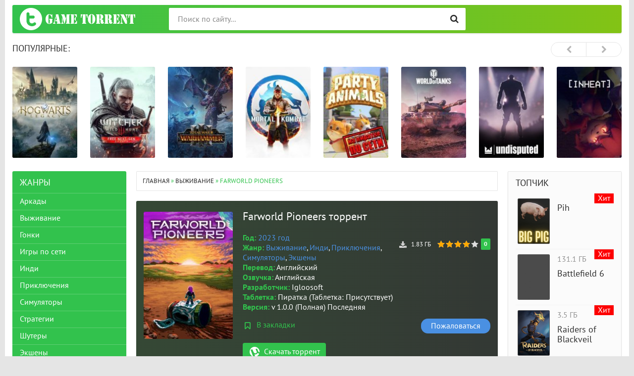

--- FILE ---
content_type: text/html; charset=utf-8
request_url: https://gametorrent.net/1817-farworld-pioneers.html
body_size: 16125
content:
<!DOCTYPE html>
<html lang="ru">
<head>
<meta charset="utf-8">
<title>Cкачать Farworld Pioneers (последняя версия) торрент на ПК</title>
<meta name="description" content="Farworld Pioneers — затягивающая приключенческая песочница с безграничным открытым миром. Окажитесь на месте космического странника, бороздящего просторы Галактики. Ваш космический корабль потерпел крушение и теперь вы оказались на отдаленном от...">
<meta property="og:site_name" content="Скачать игры с торрента - последние версии на ПК бесплатно">
<meta property="og:type" content="article">
<meta property="og:title" content="Farworld Pioneers торрент">
<meta property="og:description" content="Скачать игру Farworld Pioneers (последняя версия) через торрент на ПК. Farworld Pioneers — затягивающая приключенческая песочница с безграничным открытым миром. Окажитесь на месте космического странника, бороздящего...">
<meta property="og:image" content="https://gametorrent.net/uploads/posts/farworld-pioneers-1.jpg">
<meta property="og:url" content="https://gametorrent.net/1817-farworld-pioneers.html">
<link rel="search" type="application/opensearchdescription+xml" href="https://gametorrent.net/index.php?do=opensearch" title="Скачать игры с торрента - последние версии на ПК бесплатно">
<link rel="canonical" href="https://gametorrent.net/1817-farworld-pioneers.html">
<link rel="alternate" type="application/rss+xml" title="Скачать игры с торрента - последние версии на ПК бесплатно" href="https://gametorrent.net/rss.xml">

<script src="/engine/classes/min/index.php?g=general&amp;v=14784"></script>
<script src="/engine/classes/min/index.php?f=engine/classes/js/jqueryui.js,engine/classes/js/dle_js.js,engine/classes/highslide/highslide.js,engine/classes/js/lazyload.js&amp;v=14784" defer></script>
<meta http-equiv="X-UA-Compatible" content="IE=edge">
<meta name="viewport" content="width=device-width,initial-scale=1,user-scalable=no">
<!-- preload style-->
<link rel="preload" href="/templates/GameTorrent/fonts/PTS55F.woff" crossorigin as="font">
<link rel="preload" href="/templates/GameTorrent/fonts/PTS75F.woff" crossorigin as="font">
<link rel="preload" href="/templates/GameTorrent/fonts/fontawesome-webfont.woff2?v=4.7.0" crossorigin as="font">

<link rel="preload" href="/templates/GameTorrent/css/styles.css?v8.5" as="style">
<link rel="preload" href="/templates/GameTorrent/css/engine.css" as="style">
<!-- load style -->
<link rel="stylesheet" href="/templates/GameTorrent/css/styles.css?v8.5">
<link rel="stylesheet" href="/templates/GameTorrent/css/engine.css">

<!-- <link rel="shortcut icon" type="image/vnd.microsoft.icon" href="/templates/GameTorrent/images/favicon.ico">  -->
	<link rel="shortcut icon" href="/templates/GameTorrent/images/logo.svg" />
<meta name="robots" content="noarchive"/>
<meta name="google-site-verification" content="H9pf50l91gVXau4wprNGtAZlyr-aUrFh4V3ekVJWwfM" />
</head>
<body>

<div class="page-wrapper">
<!--noindex--><button type="button" class="scroll-top" title="Подняться наверх"><span>Наверх</span></button><!--/noindex-->
<header class="header">
	
	<div class="header__bar-wrapper">
		<div class="header-bar clearfix">
			<div class="header-bar__logo-container">
				<button type="button" class="header-bar__menu-button ic_menu-white"></button>
				<a href="/" class="header-bar__logo" title="Game Torrent"></a>
			</div>
			
			<div class="header-bar__search">
				<form method="post" action="">
					<input type="hidden" name="do" value="search"><input type="hidden" name="subaction" value="search">
					<button type="submit" class="header-bar__search-submit" alt="Найти" title="Найти"></button>
					<input type="text" id="story" name="story" maxlength="40" class="header-bar__search-input" placeholder="Поиск по сайту...">
				</form>
			</div>
		</div>
	</div>
</header>
<main>
	<!-- data-cookie используется для запоминания последней выбранной вкладки -->
	 <div class="recommend tabs" data-cookie="main">
		<div class="recommend__title h3">Популярные:</div>
	
		<div class="tab-content recommend__items visible">
			<a href="https://gametorrent.net/1936-hogwarts-legacy.html" class="recommend__item">
    <span class="aspect-ratio"><img src="/templates/GameTorrent/images/lazy.png" data-src="/uploads/mini/top/6ad/fac3cb7754459f660d7b815669268.jpg" alt="Hogwarts Legacy" loading="lazy"></span>
	<span class="recommend__item-title">Hogwarts Legacy</span>
	
</a><a href="https://gametorrent.net/918-the-witcher-3-wild-hunt-next-gen.html" class="recommend__item">
    <span class="aspect-ratio"><img src="/templates/GameTorrent/images/lazy.png" data-src="/uploads/mini/top/a4c/c2ce7229f30be43654b1be090fbc4.jpg" alt="The Witcher 3: Wild Hunt Next-Gen" loading="lazy"></span>
	<span class="recommend__item-title">The Witcher 3: Wild Hunt Next-Gen</span>
	
</a><a href="https://gametorrent.net/6016-total-war-warhammer-3.html" class="recommend__item">
    <span class="aspect-ratio"><img src="/templates/GameTorrent/images/lazy.png" data-src="/uploads/mini/top/010/d2881fe2c80db550c66b6f46a9e2c.jpg" alt="Total War: WARHAMMER 3" loading="lazy"></span>
	<span class="recommend__item-title">Total War: WARHAMMER 3</span>
	
</a><a href="https://gametorrent.net/5540-mortal-kombat-1.html" class="recommend__item">
    <span class="aspect-ratio"><img src="/templates/GameTorrent/images/lazy.png" data-src="/uploads/mini/top/c45/20038fcb9a3ee503221ad21da3f34.jpg" alt="Mortal Kombat 1" loading="lazy"></span>
	<span class="recommend__item-title">Mortal Kombat 1</span>
	
</a><a href="https://gametorrent.net/5612-party-animals-po-seti.html" class="recommend__item">
    <span class="aspect-ratio"><img src="/templates/GameTorrent/images/lazy.png" data-src="/uploads/mini/top/e91/fea0877b8c2ad3621ff49fafad74a.jpg" alt="Party Animals по сети " loading="lazy"></span>
	<span class="recommend__item-title">Party Animals по сети </span>
	
</a><a href="https://gametorrent.net/1122-world-of-tanks.html" class="recommend__item">
    <span class="aspect-ratio"><img src="/templates/GameTorrent/images/lazy.png" data-src="/uploads/mini/top/266/aa02bf7fbeb3e900c8172001abf6d.jpg" alt="World of Tanks" loading="lazy"></span>
	<span class="recommend__item-title">World of Tanks</span>
	
</a><a href="https://gametorrent.net/3070-undisputed.html" class="recommend__item">
    <span class="aspect-ratio"><img src="/templates/GameTorrent/images/lazy.png" data-src="/uploads/mini/top/279/c8a0ec739c0fcc3b208c643f9f34c.jpg" alt="Undisputed" loading="lazy"></span>
	<span class="recommend__item-title">Undisputed</span>
	
</a><a href="https://gametorrent.net/2192-in-heat-lustful-nights.html" class="recommend__item">
    <span class="aspect-ratio"><img src="/templates/GameTorrent/images/lazy.png" data-src="/uploads/mini/top/26f/8e0d6d063e697f563e164a9827c85.jpg" alt="IN HEAT: Lustful Nights " loading="lazy"></span>
	<span class="recommend__item-title">IN HEAT: Lustful Nights </span>
	
</a><a href="https://gametorrent.net/6902-fallout-4-next-gen.html" class="recommend__item">
    <span class="aspect-ratio"><img src="/templates/GameTorrent/images/lazy.png" data-src="/uploads/mini/top/67d/0379e9dda5526be664d0027b6f597.jpg" alt="Fallout 4: Next Gen " loading="lazy"></span>
	<span class="recommend__item-title">Fallout 4: Next Gen </span>
	
</a><a href="https://gametorrent.net/2464-assetto-corsa-competizione.html" class="recommend__item">
    <span class="aspect-ratio"><img src="/templates/GameTorrent/images/lazy.png" data-src="/uploads/mini/top/14c/9afb6bed71cd531feede2438ee5a7.jpg" alt="Assetto Corsa Competizione" loading="lazy"></span>
	<span class="recommend__item-title">Assetto Corsa Competizione</span>
	
</a><a href="https://gametorrent.net/5183-fallout-76-po-seti.html" class="recommend__item">
    <span class="aspect-ratio"><img src="/templates/GameTorrent/images/lazy.png" data-src="/uploads/mini/top/860/5cf29f3c4600c1d6d901eb639992c.jpg" alt="Fallout 76 по сети" loading="lazy"></span>
	<span class="recommend__item-title">Fallout 76 по сети</span>
	
</a><a href="https://gametorrent.net/5210-call-of-duty-modern-warfare-2-campaign-remastered.html" class="recommend__item">
    <span class="aspect-ratio"><img src="/templates/GameTorrent/images/lazy.png" data-src="/uploads/mini/top/ce4/99d5af193ec072d87331ac9dcb554.jpg" alt="Call of Duty Modern Warfare 2 - Campaign Remastered" loading="lazy"></span>
	<span class="recommend__item-title">Call of Duty Modern Warfare 2 - Campaign Remastered</span>
	
</a><a href="https://gametorrent.net/6507-supermarket-simulator.html" class="recommend__item">
    <span class="aspect-ratio"><img src="/templates/GameTorrent/images/lazy.png" data-src="/uploads/mini/top/d35/8094c7d8e99a82b8510907fc0f0a5.jpg" alt="Supermarket Simulator" loading="lazy"></span>
	<span class="recommend__item-title">Supermarket Simulator</span>
	
</a><a href="https://gametorrent.net/2198-spooky-milk-life.html" class="recommend__item">
    <span class="aspect-ratio"><img src="/templates/GameTorrent/images/lazy.png" data-src="/uploads/mini/top/ca2/91c611888f05caa33ca2d8e1aeb45.jpg" alt="Spooky Milk Life" loading="lazy"></span>
	<span class="recommend__item-title">Spooky Milk Life</span>
	
</a><a href="https://gametorrent.net/544-warno.html" class="recommend__item">
    <span class="aspect-ratio"><img src="/templates/GameTorrent/images/lazy.png" data-src="/uploads/mini/top/7be/80c9e651ef6a5250548ae258fd2c6.jpg" alt="WARNO " loading="lazy"></span>
	<span class="recommend__item-title">WARNO </span>
	
</a><a href="https://gametorrent.net/8001-star-wars-jedi-survivor.html" class="recommend__item">
    <span class="aspect-ratio"><img src="/templates/GameTorrent/images/lazy.png" data-src="/uploads/mini/top/4ac/051135466a2c1fa8623730486a762.jpg" alt="STAR WARS Jedi: Survivor " loading="lazy"></span>
	<span class="recommend__item-title">STAR WARS Jedi: Survivor </span>
	
</a><a href="https://gametorrent.net/4232-ratty-catty.html" class="recommend__item">
    <span class="aspect-ratio"><img src="/templates/GameTorrent/images/lazy.png" data-src="/uploads/mini/top/11b/f8004e58a84b6e875c6b86b51849c.jpg" alt="Ratty Catty " loading="lazy"></span>
	<span class="recommend__item-title">Ratty Catty </span>
	
</a><a href="https://gametorrent.net/5858-lethal-company-po-seti.html" class="recommend__item">
    <span class="aspect-ratio"><img src="/templates/GameTorrent/images/lazy.png" data-src="/uploads/mini/top/669/e2764859a5f1b4f3da6a72f3da818.jpg" alt="Lethal Company по сети" loading="lazy"></span>
	<span class="recommend__item-title">Lethal Company по сети</span>
	
</a><a href="https://gametorrent.net/5174-fallout-76.html" class="recommend__item">
    <span class="aspect-ratio"><img src="/templates/GameTorrent/images/lazy.png" data-src="/uploads/mini/top/dd5/77ec7e23e5a4b6b2367a5c5827222.jpg" alt="Fallout 76 " loading="lazy"></span>
	<span class="recommend__item-title">Fallout 76 </span>
	
</a><a href="https://gametorrent.net/3988-hearts-of-iron-4.html" class="recommend__item">
    <span class="aspect-ratio"><img src="/templates/GameTorrent/images/lazy.png" data-src="/uploads/mini/top/3ae/344abac0c4c0fe2b0c9f1180f7df3.jpg" alt="Hearts of Iron 4" loading="lazy"></span>
	<span class="recommend__item-title">Hearts of Iron 4</span>
	
</a>
		</div>
	
	</div> 
	
	
	<div class="main clearfix">
		<section class="main__content">
			<div class="speedbar"><span itemscope itemtype="https://schema.org/BreadcrumbList"><span itemprop="itemListElement" itemscope itemtype="https://schema.org/ListItem"><meta itemprop="position" content="1"><a href="https://gametorrent.net/" itemprop="item"><span itemprop="name">Главная</span></a></span> &raquo; <span itemprop="itemListElement" itemscope itemtype="https://schema.org/ListItem"><meta itemprop="position" content="2"><a href="https://gametorrent.net/vyzhivanie/" itemprop="item"><span itemprop="name">Выживание</span></a></span> &raquo; Farworld Pioneers</span></div>
			
			
			<div id='dle-content'>
<script type="application/ld+json">
{
"@context":"https:\/\/schema.org",
"@type":"VideoGame",
"name":"Farworld Pioneers",
"image":"https://gametorrent.net/uploads/posts/farworld-pioneers-1.jpg",
"dateCreated":"2024-01-22T17:28:28+0300",
"url":"https://gametorrent.net/1817-farworld-pioneers.html",
"applicationCategory":"Game",
"operatingSystem":["Windows"],
"genre":["Экшены,  Приключения,  Инди,  Выживание,  Симуляторы"],
"aggregateRating":{"@type":"AggregateRating","worstRating":1,"bestRating":5,"ratingValue":"4","ratingCount":"1"}}</script>

<style>
   .leftimg {
    float:left; /* Выравнивание по левому краю */
    margin: 7px 7px 7px 0; /* Отступы вокруг картинки */
   }
   .rightimg  {
    float: right; /* Выравнивание по правому краю  */ 
    margin: 7px 0 7px 7px; /* Отступы вокруг картинки */
   }

   .short-image img{
    float:left; /* Выравнивание по левому краю */
    margin: 0px 5px 5px 0px; /* Отступы вокруг картинки */
   }
   
  </style>
  
  <section class="inner-entry entry">
	<div class="inner-entry__allinfo-wrapper clearfix">
		<div class="inner-entry__image">
			<img src="/uploads/mini/poster/66/farworld-pioneers-1.jpg" alt="Farworld Pioneers" class="leftimg">
		</div>
		<div class="inner-entry__allinfo">
			<h1 class="inner-entry__title">Farworld Pioneers торрент</h1>
			
			<div class="inner-entry__info">
			    
				<div class="entry__rating">
					<span class="entry__rating-value entry__rating-value_turquoise">0</span>
					<div id='ratig-layer-1817'>
	<div class="rating">
		<ul class="unit-rating">
		<li class="current-rating" style="width:80%;">80</li>
		<li><a href="#" title="Плохо" class="r1-unit" onclick="doRate('1', '1817'); return false;">1</a></li>
		<li><a href="#" title="Приемлемо" class="r2-unit" onclick="doRate('2', '1817'); return false;">2</a></li>
		<li><a href="#" title="Средне" class="r3-unit" onclick="doRate('3', '1817'); return false;">3</a></li>
		<li><a href="#" title="Хорошо" class="r4-unit" onclick="doRate('4', '1817'); return false;">4</a></li>
		<li><a href="#" title="Отлично" class="r5-unit" onclick="doRate('5', '1817'); return false;">5</a></li>
		</ul>
	</div>
</div>
				</div>
				
				
				
				
				<span class="entry__info-size">1.83 ГБ</span>
				
				
				
				<span class="o_igre">Год:</span> <a href="https://gametorrent.net/year/2023-god/">2023 год</a><br>
				
				<span class="o_igre">Жанр:</span> <a href="https://gametorrent.net/vyzhivanie/">Выживание</a>, <a href="https://gametorrent.net/indi/">Инди</a>, <a href="https://gametorrent.net/adventure/">Приключения</a>, <a href="https://gametorrent.net/simulator/">Симуляторы</a>, <a href="https://gametorrent.net/action/">Экшены</a><br>
				<span class="o_igre">Перевод:</span> Английский<br>
				<span class="o_igre">Озвучка:</span> Английская<br>
				<span class="o_igre">Разработчик:</span> Igloosoft<br>
				<span class="o_igre">Таблетка:</span> Пиратка (Таблетка&#58; Присутствует)<br>
				<span class="o_igre">Версия:</span> v 1.0.0 (Полная) Последняя<br>
			</div>
			<a href="#" class="popup-open popup-open_login" rel="nofollow"><span class="inner-entry__bookmark" title="Добавить в закладки"> В закладки</span></a>
			
			<a href="javascript:AddComplaint('1817', 'news')"><span class="inner-entry__thanks button_secondary">Пожаловаться</span></a>
			<div class="inner-entry__buttons">
				<a href="#download" class="inner-entry__download entry__info-download">Скачать торрент</a>
				
			</div>
		</div>
	</div>
	<div id="msg" class="inner-entry__content-text">

	 	
	 	<div class="leftimg"><!--dle_image_begin:https://gametorrent.net/uploads/posts/farworld-pioneers-8.png|--><img data-src="/uploads/mini/logo/13/farworld-pioneers-8.jpg" style="max-width:100%;" alt="Farworld Pioneers"><!--dle_image_end--></div><b>Farworld Pioneers</b> — затягивающая приключенческая песочница с безграничным открытым миром. Окажитесь на месте космического странника, бороздящего просторы Галактики. Ваш космический корабль потерпел крушение и теперь вы оказались на отдаленном от Солнечной системы астероиде, а впереди вас ждешь пугающая неизвестность. Отправляйтесь на разведку и столкнитесь с местными обитателями, найдите материалы, постройте автономное поселение, способное самостоятельно разрабатывать технологии, и покорите другие планеты.<br><br>Приготовьтесь к экстремальным условиям и огромному количеству работы, ведь вам придется с нуля построить место, которые вы сможете смело называть своим новым домом. Farworld Pioneers предлагает игрокам широкий выбор игровых механик, которые позволят заниматься любым приглянувшимся делом. Важнейшей геймплейной особенностью стало обязательное развитие поселения. Вкладывайтесь в науку и эксперименты, которые помогут разработать чертежи для усиленных пушек, брони или механизмов. Вооружитесь передовым боекомплектом и спуститесь в темные подземелья, сражаясь с могущественными противниками за необходимые ресурсы. Собирайте предметы и материалы, чтобы впоследствии расширить высокотехнологичную базу, уходящую глубоко под землей, что позволит спрятаться в случае повышенной радиации или затяжных метелей.<br><br>Колонизируйте планету вместе с друзьями в одном из мультиплеерных режимов. Соберите команду из товарищей, распределите между собой обязанности и старайтесь создать из агрессивной среды уютный город для проживания людей. Если мирные похождения не для вас, то разделитесь на группы и сражайтесь друг с другом за ресурсы до последнего выжившего. Выбор всегда за вами.<br><br>
		
<div class="short-image highslide clearfix">
	<!--dle_image_begin:https://gametorrent.net/uploads/posts/farworld-pioneers-2.jpg|--><a class="highslide" target="_blank" href="/uploads/posts/farworld-pioneers-2.jpg"><img data-src="/uploads/mini/screen/6e9/farworld-pioneers-2.jpg" style="max-width:100%;" alt="Farworld Pioneers"></a><!--dle_image_end--><!--dle_image_begin:https://gametorrent.net/uploads/posts/farworld-pioneers-3.jpg|--><a class="highslide" target="_blank" href="/uploads/posts/farworld-pioneers-3.jpg"><img data-src="/uploads/mini/screen/bde/farworld-pioneers-3.jpg" style="max-width:100%;" alt=""></a><!--dle_image_end--><!--dle_image_begin:https://gametorrent.net/uploads/posts/farworld-pioneers-4.jpg|--><a class="highslide" target="_blank" href="/uploads/posts/farworld-pioneers-4.jpg"><img data-src="/uploads/mini/screen/a22/farworld-pioneers-4.jpg" style="max-width:100%;" alt=""></a><!--dle_image_end--><!--dle_image_begin:https://gametorrent.net/uploads/posts/farworld-pioneers-5.jpg|--><a class="highslide" target="_blank" href="/uploads/posts/farworld-pioneers-5.jpg"><img data-src="/uploads/mini/screen/735/farworld-pioneers-5.jpg" style="max-width:100%;" alt=""></a><!--dle_image_end--><!--dle_image_begin:https://gametorrent.net/uploads/posts/farworld-pioneers-6.jpg|--><a class="highslide" target="_blank" href="/uploads/posts/farworld-pioneers-6.jpg"><img data-src="/uploads/mini/screen/b60/farworld-pioneers-6.jpg" style="max-width:100%;" alt=""></a><!--dle_image_end--><!--dle_image_begin:https://gametorrent.net/uploads/posts/farworld-pioneers-7.jpg|--><a class="highslide" target="_blank" href="/uploads/posts/farworld-pioneers-7.jpg"><img data-src="/uploads/mini/screen/56f/farworld-pioneers-7.jpg" style="max-width:100%;" alt=""></a><!--dle_image_end-->
</div><br>



		
		<strong>Рекомендуемые системные требования:</strong><br>
		<span class="o_igre">Система:</span> Windows 7, 8, 10 (64-bit)<br>
		<span class="o_igre">Процессор:</span> AMD Zen/Intel i5 or later<br>
		<span class="o_igre">Память:</span> 4 GB<br>
		<span class="o_igre">Видеокарта:</span> Radeon-HD-7000/GeForce 500 Series<br>
		<span class="o_igre">Жесткий диск:</span> 1 GB<br>
		
	</div>
	

	
	 <div class="ftabs tabs-box" id="online">
		
		   
			
			<div class="fplayer video-box tabs-b visible">
			    
				<div class="lazyYT" data-youtube-id="https://www.youtube.com/embed/tS2xbRqsyLE" data-width="560" data-height="400">Геймплей и обзор игры</div>
			</div>
		
	</div>
	
	
	
	<div id="sg" class="inner-entry__content-text">
	
	<!--dle_spoiler Установка: --><div class="title_spoiler"><a href="javascript:ShowOrHide('sp20dbc414fda4bf165c3c4874b40310ce')"><img id="image-sp20dbc414fda4bf165c3c4874b40310ce" style="vertical-align: middle;border: none;" alt="" data-src="/templates/GameTorrent/dleimages/spoiler-plus.gif" /></a>&nbsp;<a href="javascript:ShowOrHide('sp20dbc414fda4bf165c3c4874b40310ce')"><!--spoiler_title-->Установка:<!--spoiler_title_end--></a></div><div id="sp20dbc414fda4bf165c3c4874b40310ce" class="text_spoiler" style="display:none;"><!--spoiler_text-->Смонтировать образ в виртуальный привод<br>Запустить установщик Setup.exe<br>Следовать инструкциям установщика, в пути установки не должно быть русских букв<br><br>Запустить игру<br>Играть<!--spoiler_text_end--></div><!--/dle_spoiler-->
	<span><br><font size="3" face="Arial">Пароль для всех архивов:</font> <font size="3" color="red" face="Arial">online-fix.me</font></span>
	</div>
	
      
      
	
	<div id="download" class="download-buttons">
		<h2 class="inner-entry__download-header">Скачать торрент Farworld Pioneers бесплатно</h2>
		<a id="torrent" target="_blank" title="Скачать торрент Farworld Pioneers" href="https://gametorrent.net/index.php?do=download&id=3615"></a>
	</div>
	
	
	
		

		 <script type="text/javascript" src="/templates/GameTorrent/search-torrents/js/search.js"></script>
<link rel="stylesheet" type="text/css" href="/templates/GameTorrent/search-torrents/css/style.css">

<div id="search_online_load" align="center"></div><div id="torrents_load"><div id="torrents_preload"><img src="/templates/GameTorrent/search-torrents/images/loading.gif" />Поиск торрент раздач, пожалуйста подождите!</div></div>
<script type="text/javascript">
$(function(){
	$.post(dle_root+'engine/modules/search-torrents/search.php',{fraza:'Farworld Pioneers',id:'1817',search_ok:'go_search'},function(data){
		$("#torrents_load").html(data);

	});
})
</script>
      
      

	<div id="tg" class="inner-entry__content-text">
	<br>Теги: <a href="https://gametorrent.net/tegi/pesochnica/">Песочница</a>, <a href="https://gametorrent.net/tegi/igry-v-2d/">Игры в 2D</a>, <a href="https://gametorrent.net/tegi/vid-sboku/">Вид сбоку</a>, <a href="https://gametorrent.net/tegi/igry-dlja-slabyh-pk/">Игры для слабых ПК</a>, <a href="https://gametorrent.net/tegi/gradostroenie/">Градостроение</a>, <a href="https://gametorrent.net/tegi/nauchnaja-fantastika/">Научная фантастика</a>, <a href="https://gametorrent.net/tegi/pikselnaja-grafika/">Пиксельная графика</a>, <a href="https://gametorrent.net/tegi/kosmos/">Космос</a>, <a href="https://gametorrent.net/tegi/krafting/">Крафтинг</a>, <a href="https://gametorrent.net/tegi/stroitelstvo-bazy/">Строительство базы</a>, <a href="https://gametorrent.net/tegi/issledovanija/">Исследования</a>, <a href="https://gametorrent.net/tegi/cvetastaja/">Цветастая</a>, <a href="https://gametorrent.net/tegi/menedzhment/">Менеджмент</a>
	</div>
	
	
	<div class="inner-entry__related">
		<div class="related">
		    <h3 class="inner-entry__related-header">Похожие игры:</h3>
			<ul class="uRelatedEntries"><a href="https://gametorrent.net/3914-the-pioneers-surviving-desolation.html" class="recommend__item">
 <span class="aspect-ratio">
 <img src="/templates/GameTorrent/images/lazy.png" data-src="/uploads/mini/related/50/the-pioneers-surviving-desolation-1.jpg" alt="The Pioneers: surviving desolation" title="The Pioneers: surviving desolation" loading="lazy">
 </span>
 <span class="recommend__item-title">The Pioneers: surviving desolation</span>
</a><a href="https://gametorrent.net/4840-the-rule-of-land-pioneers.html" class="recommend__item">
 <span class="aspect-ratio">
 <img src="/templates/GameTorrent/images/lazy.png" data-src="/uploads/mini/related/8a/the-rule-of-land-pioneers-1.jpg" alt="The Rule of Land: Pioneers" title="The Rule of Land: Pioneers" loading="lazy">
 </span>
 <span class="recommend__item-title">The Rule of Land: Pioneers</span>
</a><a href="https://gametorrent.net/6260-pioneers-of-pagonia.html" class="recommend__item">
 <span class="aspect-ratio">
 <img src="/templates/GameTorrent/images/lazy.png" data-src="/uploads/mini/related/f5/1705566495_pioneers-of-pagonia.jpg" alt="Pioneers of Pagonia" title="Pioneers of Pagonia" loading="lazy">
 </span>
 <span class="recommend__item-title">Pioneers of Pagonia</span>
</a><a href="https://gametorrent.net/818-oxygen-not-included-spaced-out.html" class="recommend__item">
 <span class="aspect-ratio">
 <img src="/templates/GameTorrent/images/lazy.png" data-src="/uploads/mini/related/6e/oxygen-not-included-spaced-out-1.jpg" alt="Oxygen Not Included - Spaced Out!" title="Oxygen Not Included - Spaced Out!" loading="lazy">
 </span>
 <span class="recommend__item-title">Oxygen Not Included - Spaced Out!</span>
</a><a href="https://gametorrent.net/4428-vorax.html" class="recommend__item">
 <span class="aspect-ratio">
 <img src="/templates/GameTorrent/images/lazy.png" data-src="/uploads/mini/related/08/vorax-1.jpg" alt="Vorax" title="Vorax" loading="lazy">
 </span>
 <span class="recommend__item-title">Vorax</span>
</a><a href="https://gametorrent.net/3794-the-drained-goddess.html" class="recommend__item">
 <span class="aspect-ratio">
 <img src="/templates/GameTorrent/images/lazy.png" data-src="/uploads/mini/related/5b/the-drained-goddess-1.jpg" alt="The Drained Goddess" title="The Drained Goddess" loading="lazy">
 </span>
 <span class="recommend__item-title">The Drained Goddess</span>
</a></ul>
		</div>
	</div>
	
	
	
	
	
	
</section>

<section class="comments block">
    <div class="block__title h3">Комментарии <span>0</span> - Оставь отзыв, стань первым!</div>
	
	
<div id="dle-ajax-comments"></div>

	<!--dlenavigationcomments-->
</section>
<form  method="post" name="dle-comments-form" id="dle-comments-form" ><div class="registration-form" style="margin-top:20px;">
	<div class="registration-form__title">Добавить комментарий</div>
	<div class="registration-form__wrapper">
		
		<div class="registration-form__field">
			<input placeholder="Ваше имя" type="text" name="name" id="name" value="" size="20" style="width:100%" maxlength="25">
		</div>
		
		
		<div class="registration-form__field">
			<div class="bb-editor">
<textarea name="comments" id="comments" cols="70" rows="10"></textarea>
</div>
		</div>
		
		
		
		<div class="registration-form__field" style="min-height: 90px;">
			<a onclick="reload(); return false;" title="Кликните на изображение чтобы обновить код, если он неразборчив" href="#"><span id="dle-captcha"><img src="/engine/modules/antibot/antibot.php" alt="Кликните на изображение чтобы обновить код, если он неразборчив" width="160" height="80"></span></a>
			<input placeholder="Повторите код" style="max-width:170px; float: left; padding-left:10px;" type="text" name="sec_code" id="sec_code" required>
		</div>
		<div class="clr"></div>
		
		<button type="submit" name="submit" class="button_blue registration-form__submit">Отправить</button>
	</div>
</div>
		<input type="hidden" name="subaction" value="addcomment">
		<input type="hidden" name="post_id" id="post_id" value="1817"><input type="hidden" name="user_hash" value="d39aeeb14a1fdb9bbbfc79e167328489df88956c"></form>
</div>
			


		</section>
		<aside class="main__left clearfix clearfix_right">
	<div class="nav-drawer">
		<div class="nav-drawer__content">
			
			
			<div class="block block_green block_categories">
				<div class="block__title">Жанры</div>
				<ul class="block__menu block__menu_depth-2">
				    <li>
	<a href="https://gametorrent.net/arcade/" id="1">Аркады</a>
	
	
</li><li>
	<a href="https://gametorrent.net/vyzhivanie/" id="17">Выживание</a>
	
	
</li><li>
	<a href="https://gametorrent.net/racing/" id="2">Гонки</a>
	
	
</li><li>
	<a href="https://gametorrent.net/igry-po-seti/" id="19">Игры по сети</a>
	
	
</li><li>
	<a href="https://gametorrent.net/indi/" id="16">Инди</a>
	
	
</li><li>
	<a href="https://gametorrent.net/adventure/" id="6">Приключения</a>
	
	
</li><li>
	<a href="https://gametorrent.net/simulator/" id="7">Симуляторы</a>
	
	
</li><li>
	<a href="https://gametorrent.net/strategy/" id="9">Стратегии</a>
	
	
</li><li>
	<a href="https://gametorrent.net/shooter/" id="11">Шутеры</a>
	
	
</li><li>
	<a href="https://gametorrent.net/action/" id="12">Экшены</a>
	
	
</li><li>
	<a href="https://gametorrent.net/rpg/" id="14">RPG (Рпг)</a>
	
	
</li><li>
	<a href="https://gametorrent.net/new/" id="15">Новинки</a>
	
	
</li>
				    <li><a href="/tegi/shedevr/">Шедевры</a></li>  
<li><a href="/tegi/ot-pervogo-lica/">От первого лица</a></li>
<li><a href="/tegi/ot-tretego-lica/">От третьего лица</a></li>
<li><a href="/tegi/vid-sboku/">С видом сбоку</a></li>
<li><a href="/tegi/vid-sverhu/">Вид сверху</a></li>
<li><a href="/tegi/dlja-neskolkih-igrokov/">Для нескольких игроков</a></li>
<li><a href="/tegi/igry-s-gejmpadom/">С геймпадом</a></li>
<li><a href="/tegi/na-dvoih/">На двоих</a></li>
<li><a href="/tegi/igry-dlja-slabyh-pk/">Для слабых ПК</a></li>
<li><a href="/tegi/multipleer/">С мультиплеером</a></li>
<li><a href="/tegi/dlja-vsej-semi/">Для всей семьи</a></li>
<li><a href="/tegi/fajtingi/">Драки</a></li>
<li><a href="/tegi/mmo/">ММО</a></li>
<li><a href="/tegi/mmorpg/">MMORPG</a></li>
<li><a href="/tegi/sportivnye/">Спортивные</a></li>
<li><a href="/tegi/jekonomika/">Экономические</a></li>
<li><a href="/tegi/otkrytyj-mir/">С открытым миром</a></li>
<li><a href="/tegi/golovolomka/">Головоломки</a></li>
<li><a href="/tegi/retro/">Ретро</a></li>
<li><a href="/tegi/klassika/">Классические</a></li>
<li><a href="/tegi/poshagovaja/">Пошаговые</a></li>
<li><a href="/tegi/stels/">Стелс</a></li>
<li><a href="/tegi/starye-igry/">Старые</a></li>
<li><a href="/tegi/poisk-predmetov/">Поиск предметов</a></li>
				</ul>
			</div>
			
			
		</div>
	</div>
	
	
	
	<div class="block">
	<div class="block__title">Новые отзывы</div>
	 <ul class="nav-sctag"><li class="last-comments last-comments-films">
	<a href="https://gametorrent.net/4456-poppy-playtime.html#comment" class="title">Poppy Playtime </a>
	<br>Да, вирусов нет..
</li><hr><li class="last-comments last-comments-films">
	<a href="https://gametorrent.net/4456-poppy-playtime.html#comment" class="title">Poppy Playtime </a>
	<br>Без вирусов?..
</li><hr><li class="last-comments last-comments-films">
	<a href="https://gametorrent.net/9086-astrometica.html#comment" class="title">Astrometica </a>
	<br>Немного поиграл, графика вполне красивая и требования к видеокарте низкие. Субнаутика в космосе. Я такое люблю...
</li><hr><li class="last-comments last-comments-films">
	<a href="https://gametorrent.net/4115-dead-space-remake-licenzija.html#comment" class="title">Dead Space Remake (Лицензия)</a>
	<br>захожу,и переходит в стим с сообщением о отсутствии..
</li><hr><li class="last-comments last-comments-films">
	<a href="https://gametorrent.net/745-the-light-brigade.html#comment" class="title">The Light Brigade</a>
	<br>Играл в шлеме oculus rift s, все было нормально дошел до 2 босса, но после выхода все слетело, статистика обнулилась а мне заново показывали сюжет и..
</li><hr><li class="last-comments last-comments-films">
	<a href="https://gametorrent.net/8001-star-wars-jedi-survivor.html#comment" class="title">STAR WARS Jedi: Survivor </a>
	<br>Должно быть все норм..
</li><hr><li class="last-comments last-comments-films">
	<a href="https://gametorrent.net/8001-star-wars-jedi-survivor.html#comment" class="title">STAR WARS Jedi: Survivor </a>
	<br>При запуске игры запускается EA и пишет что нет доступа..
</li><hr></ul>
	</div>
</aside>
		<aside class="main__right">
<div class="block block_top-games">
<div class="actual-box">
                            <div class="block__title">Топчик</div>
                            
                            



   <div class="side-item clearfix">
    <a href="https://gametorrent.net/14798-pih.html"></a>
    <div class="side-img imgbox">
        <img src="/templates/GameTorrent/images/lazy.png" data-src="/uploads/mini/topnews/271/595e96f12c7f9e392cd4cc272e30d.jpg" alt="Pih " loading="lazy">
        <div class="si-ser">Хит</div>
    </div>
    <div class="side-body">
        <div class="side-line">
            
        </div>
        <span class="name"><a href="https://gametorrent.net/14798-pih.html">Pih </a></span>
    </div></div>



   <div class="side-item clearfix">
    <a href="https://gametorrent.net/14372-battlefield-6.html"></a>
    <div class="side-img imgbox">
        <img src="/templates/GameTorrent/images/lazy.png" data-src="/uploads/mini/topnews/1ab/6280eb599703ae9f877ab1bf5eff9.jpg" alt="Battlefield 6 " loading="lazy">
        <div class="si-ser">Хит</div>
    </div>
    <div class="side-body">
        <div class="side-line">
            <div class="size">131.1 ГБ</div>
        </div>
        <span class="name"><a href="https://gametorrent.net/14372-battlefield-6.html">Battlefield 6 </a></span>
    </div></div>



   <div class="side-item clearfix">
    <a href="https://gametorrent.net/14767-raiders-of-blackveil.html"></a>
    <div class="side-img imgbox">
        <img src="/templates/GameTorrent/images/lazy.png" data-src="/uploads/mini/topnews/68f/a659031510c48f2e0a2add61e3692.jpg" alt="Raiders of Blackveil " loading="lazy">
        <div class="si-ser">Хит</div>
    </div>
    <div class="side-body">
        <div class="side-line">
            <div class="size">3.5 ГБ</div>
        </div>
        <span class="name"><a href="https://gametorrent.net/14767-raiders-of-blackveil.html">Raiders of Blackveil </a></span>
    </div></div>



   <div class="side-item clearfix">
    <a href="https://gametorrent.net/14755-detective-instinct-farewell-my-beloved.html"></a>
    <div class="side-img imgbox">
        <img src="/templates/GameTorrent/images/lazy.png" data-src="/uploads/mini/topnews/bec/e18cd9fb440cda9ac808fcb0ab45d.jpg" alt="Detective Instinct: Farewell, My Beloved " loading="lazy">
        <div class="si-ser">Хит</div>
    </div>
    <div class="side-body">
        <div class="side-line">
            <div class="size">655.7 МБ</div>
        </div>
        <span class="name"><a href="https://gametorrent.net/14755-detective-instinct-farewell-my-beloved.html">Detective Instinct: Farewell, My Beloved </a></span>
    </div></div>



   <div class="side-item clearfix">
    <a href="https://gametorrent.net/14759-wreckborn.html"></a>
    <div class="side-img imgbox">
        <img src="/templates/GameTorrent/images/lazy.png" data-src="/uploads/mini/topnews/527/bab15780324a71cb6051c0918ed22.jpg" alt="Wreckborn " loading="lazy">
        <div class="si-ser">Хит</div>
    </div>
    <div class="side-body">
        <div class="side-line">
            <div class="size">3.58 ГБ</div>
        </div>
        <span class="name"><a href="https://gametorrent.net/14759-wreckborn.html">Wreckborn </a></span>
    </div></div>



   <div class="side-item clearfix">
    <a href="https://gametorrent.net/14772-the-jokers-game.html"></a>
    <div class="side-img imgbox">
        <img src="/templates/GameTorrent/images/lazy.png" data-src="/uploads/mini/topnews/891/5eaac16b8fcba04dc0ba729174989.jpg" alt="The Joker&#039;s Game " loading="lazy">
        <div class="si-ser">Хит</div>
    </div>
    <div class="side-body">
        <div class="side-line">
            <div class="size">25.91 ГБ</div>
        </div>
        <span class="name"><a href="https://gametorrent.net/14772-the-jokers-game.html">The Joker&#039;s Game </a></span>
    </div></div>



   <div class="side-item clearfix">
    <a href="https://gametorrent.net/14773-warhammer-40000-dark-heresy.html"></a>
    <div class="side-img imgbox">
        <img src="/templates/GameTorrent/images/lazy.png" data-src="/uploads/mini/topnews/9f7/e2bd1fa88f6b7cb14355f5e19bb52.jpg" alt="Warhammer 40,000: Dark Heresy " loading="lazy">
        <div class="si-ser">Хит</div>
    </div>
    <div class="side-body">
        <div class="side-line">
            <div class="size">14.87 ГБ</div>
        </div>
        <span class="name"><a href="https://gametorrent.net/14773-warhammer-40000-dark-heresy.html">Warhammer 40,000: Dark Heresy </a></span>
    </div></div>



   <div class="side-item clearfix">
    <a href="https://gametorrent.net/14774-kingpin-reloaded.html"></a>
    <div class="side-img imgbox">
        <img src="/templates/GameTorrent/images/lazy.png" data-src="/uploads/mini/topnews/88e/b36728157195bfcd7a32fa7012e49.jpg" alt="Kingpin: Reloaded " loading="lazy">
        <div class="si-ser">Хит</div>
    </div>
    <div class="side-body">
        <div class="side-line">
            <div class="size">2.21 ГБ</div>
        </div>
        <span class="name"><a href="https://gametorrent.net/14774-kingpin-reloaded.html">Kingpin: Reloaded </a></span>
    </div></div>



   <div class="side-item clearfix">
    <a href="https://gametorrent.net/14765-realm-racer.html"></a>
    <div class="side-img imgbox">
        <img src="/templates/GameTorrent/images/lazy.png" data-src="/uploads/mini/topnews/74e/aac353d7df4691398451ffdfd3376.jpg" alt="Realm Racer " loading="lazy">
        <div class="si-ser">Хит</div>
    </div>
    <div class="side-body">
        <div class="side-line">
            <div class="size">5.72 ГБ</div>
        </div>
        <span class="name"><a href="https://gametorrent.net/14765-realm-racer.html">Realm Racer </a></span>
    </div></div>



   <div class="side-item clearfix">
    <a href="https://gametorrent.net/14775-purrrifiers-cleaning-chaos.html"></a>
    <div class="side-img imgbox">
        <img src="/templates/GameTorrent/images/lazy.png" data-src="/uploads/mini/topnews/c6f/ee62b9b0a440fce7237ef5adcd89b.jpg" alt="Purrrifiers: Cleaning Chaos " loading="lazy">
        <div class="si-ser">Хит</div>
    </div>
    <div class="side-body">
        <div class="side-line">
            <div class="size">6.66 ГБ</div>
        </div>
        <span class="name"><a href="https://gametorrent.net/14775-purrrifiers-cleaning-chaos.html">Purrrifiers: Cleaning Chaos </a></span>
    </div></div>



   <div class="side-item clearfix">
    <a href="https://gametorrent.net/14758-emerald-valley.html"></a>
    <div class="side-img imgbox">
        <img src="/templates/GameTorrent/images/lazy.png" data-src="/uploads/mini/topnews/c55/21a86bdd89547535e18fc5b7bec51.jpg" alt="Emerald Valley " loading="lazy">
        <div class="si-ser">Хит</div>
    </div>
    <div class="side-body">
        <div class="side-line">
            <div class="size">2.02 ГБ</div>
        </div>
        <span class="name"><a href="https://gametorrent.net/14758-emerald-valley.html">Emerald Valley </a></span>
    </div></div>



   <div class="side-item clearfix">
    <a href="https://gametorrent.net/14769-struggling.html"></a>
    <div class="side-img imgbox">
        <img src="/templates/GameTorrent/images/lazy.png" data-src="/uploads/mini/topnews/395/dd6c12239c11c78a9411059233674.jpg" alt="Struggling " loading="lazy">
        <div class="si-ser">Хит</div>
    </div>
    <div class="side-body">
        <div class="side-line">
            <div class="size">1.37 ГБ</div>
        </div>
        <span class="name"><a href="https://gametorrent.net/14769-struggling.html">Struggling </a></span>
    </div></div>



   <div class="side-item clearfix">
    <a href="https://gametorrent.net/14750-japan-stigmatized-property-2.html"></a>
    <div class="side-img imgbox">
        <img src="/templates/GameTorrent/images/lazy.png" data-src="/uploads/mini/topnews/b27/7f0ba4d5999949b9f580a9b616d73.jpg" alt="Japan Stigmatized Property 2 " loading="lazy">
        <div class="si-ser">Хит</div>
    </div>
    <div class="side-body">
        <div class="side-line">
            <div class="size">2.19 ГБ</div>
        </div>
        <span class="name"><a href="https://gametorrent.net/14750-japan-stigmatized-property-2.html">Japan Stigmatized Property 2 </a></span>
    </div></div>



   <div class="side-item clearfix">
    <a href="https://gametorrent.net/14766-noosphere.html"></a>
    <div class="side-img imgbox">
        <img src="/templates/GameTorrent/images/lazy.png" data-src="/uploads/mini/topnews/6dd/9dac8ea1cf0841484848962dbf9f2.jpg" alt="Noosphere " loading="lazy">
        <div class="si-ser">Хит</div>
    </div>
    <div class="side-body">
        <div class="side-line">
            <div class="size">480.4 МБ</div>
        </div>
        <span class="name"><a href="https://gametorrent.net/14766-noosphere.html">Noosphere </a></span>
    </div></div>
                            </div></div>
                            
                            
	
	<div class="block block_yellow-light">
		<div class="block__title">Топ раздач</div>
		 <div class="top-uploader clearfix clearfix_left">
	 <img src="/uploads/mini/topnews2/a4c/c2ce7229f30be43654b1be090fbc4.jpg" class="top-uploader__image" alt="The Witcher 3: Wild Hunt Next-Gen">
	 <div class="top-uploader__author"><a href="https://gametorrent.net/918-the-witcher-3-wild-hunt-next-gen.html">The Witcher 3: Wild Hunt Next-Gen</a></div>
	 
	 <div class="top-uploader__position">1</div>
</div> <div class="top-uploader clearfix clearfix_left">
	 <img src="/uploads/mini/topnews2/266/aa02bf7fbeb3e900c8172001abf6d.jpg" class="top-uploader__image" alt="World of Tanks">
	 <div class="top-uploader__author"><a href="https://gametorrent.net/1122-world-of-tanks.html">World of Tanks</a></div>
	 
	 <div class="top-uploader__position">2</div>
</div> <div class="top-uploader clearfix clearfix_left">
	 <img src="/uploads/mini/topnews2/6ad/fac3cb7754459f660d7b815669268.jpg" class="top-uploader__image" alt="Hogwarts Legacy">
	 <div class="top-uploader__author"><a href="https://gametorrent.net/1936-hogwarts-legacy.html">Hogwarts Legacy</a></div>
	 
	 <div class="top-uploader__position">3</div>
</div> <div class="top-uploader clearfix clearfix_left">
	 <img src="/uploads/mini/topnews2/17e/b1d7346ea05c21d7f589a7ec33f08.jpg" class="top-uploader__image" alt="Ассасин Крид Вальгалла Заря Рагнарёка">
	 <div class="top-uploader__author"><a href="https://gametorrent.net/1992-assasin-krid-valgalla-zarja-ragnareka.html">Ассасин Крид Вальгалла Заря Рагнарёка</a></div>
	 
	 <div class="top-uploader__position">4</div>
</div> <div class="top-uploader clearfix clearfix_left">
	 <img src="/uploads/mini/topnews2/67d/0379e9dda5526be664d0027b6f597.jpg" class="top-uploader__image" alt="Fallout 4: Next Gen ">
	 <div class="top-uploader__author"><a href="https://gametorrent.net/6902-fallout-4-next-gen.html">Fallout 4: Next Gen </a></div>
	 
	 <div class="top-uploader__position">5</div>
</div> <div class="top-uploader clearfix clearfix_left">
	 <img src="/uploads/mini/topnews2/c45/20038fcb9a3ee503221ad21da3f34.jpg" class="top-uploader__image" alt="Mortal Kombat 1">
	 <div class="top-uploader__author"><a href="https://gametorrent.net/5540-mortal-kombat-1.html">Mortal Kombat 1</a></div>
	 
	 <div class="top-uploader__position">6</div>
</div> <div class="top-uploader clearfix clearfix_left">
	 <img src="/uploads/mini/topnews2/26f/8e0d6d063e697f563e164a9827c85.jpg" class="top-uploader__image" alt="IN HEAT: Lustful Nights ">
	 <div class="top-uploader__author"><a href="https://gametorrent.net/2192-in-heat-lustful-nights.html">IN HEAT: Lustful Nights </a></div>
	 
	 <div class="top-uploader__position">7</div>
</div>
	</div>
</aside>
	</div>
</main>
<footer class="footer">
	<div class="footer__first-line">
		<div class="footer__left">
			<div class="footer__copy">
				GameTorrent.net &copy; 2023
			</div>
			<div class="footer__rights">
				Играйте с нами!
				
			</div>
		</div>
		<div class="footer__center clearfix">
			<ul class="footer__menu">
			<li><span class="base-link" data-link="/?do=feedback">Написать нам</span><li>
			
				
			</ul>
		</div>
		<div class="footer__right">
<!--noindex-->
<!--LiveInternet counter--><a href="//www.liveinternet.ru/click" target="_blank"><img id="licnt2FF6" width="88" height="31" style="border:0" title="LiveInternet" src="[data-uri]" alt=""/></a><script>(function(d,s){d.getElementById("licnt2FF6").src="//counter.yadro.ru/hit?t58.4;r"+escape(d.referrer)+((typeof(s)=="undefined")?"":";s"+s.width+"*"+s.height+"*"+(s.colorDepth?s.colorDepth:s.pixelDepth))+";u"+escape(d.URL)+";h"+escape(d.title.substring(0,150))+";"+Math.random()})(document,screen)</script><!--/LiveInternet-->
<!--/noindex-->
		</div>
	</div>
	
</footer>

<!-- Перекрывающий блок для меню мобильной версии (затемнение контента) -->
<div class="nav-overlay"></div>



<!-- Viewport fix -->
<script>
 if (navigator.userAgent.match(/IEMobile\/10\.0/)) {
 var msViewportStyle = document.createElement('style');
 msViewportStyle.appendChild( document.createTextNode( '@-ms-viewport{width:auto!important}' ) );
 document.querySelector('head').appendChild(msViewportStyle);
 }
</script>

<!-- LAZY IMG -->
<script>
if("loading"in HTMLImageElement.prototype){const lazyImages=document.querySelectorAll('img[loading="lazy"]');lazyImages.forEach(function(e){e.src=e.dataset.src})}else document.addEventListener("DOMContentLoaded",function(){lazyImages=[].slice.call(document.querySelectorAll('img[loading="lazy"]')),active=!1;const e=function(){active===!1&&(active=!0,setTimeout(function(){height=window.innerHeight,lazyImages.forEach(function(t){t.getBoundingClientRect().top<=2*height&&t.getBoundingClientRect().bottom>=0-height&&"none"!==getComputedStyle(t).display&&(t.src=t.dataset.src,t.removeAttribute("loading"),lazyImages=lazyImages.filter(function(e){return e!==t}),0===lazyImages.length&&(document.removeEventListener("scroll",e),window.removeEventListener("resize",e),window.removeEventListener("orientationchange",e)))}),active=!1},200))};e(),document.addEventListener("scroll",e),window.addEventListener("resize",e),window.addEventListener("orientationchange",e)});
</script>

<!-- Переменные, используемые в скриптах -->
<script>
 if (!window.engine) { window.engine = {}; }
</script>

<!-- Основные скрипты сайта -->

<script type="text/javascript" defer="defer" src="/templates/GameTorrent/js/scripts.js?v1.1.137"></script>
<script type="text/javascript" src="/templates/GameTorrent/js/owl.carousel.min.js"></script>
<script type="text/javascript" src="/templates/GameTorrent/js/jquery.scripts.js?v=1.1.14"></script>
<script>$('.base-link').replaceWith(function(){return'<a href="'+$(this).data('link')+'">'+$(this).html()+'</a>';})</script>

<script>
<!--
var dle_root       = '/';
var dle_admin      = '';
var dle_login_hash = 'd39aeeb14a1fdb9bbbfc79e167328489df88956c';
var dle_group      = 5;
var dle_skin       = 'GameTorrent';
var dle_wysiwyg    = '-1';
var quick_wysiwyg  = '0';
var dle_min_search = '4';
var dle_act_lang   = ["Да", "Нет", "Ввод", "Отмена", "Сохранить", "Удалить", "Загрузка. Пожалуйста, подождите..."];
var menu_short     = 'Быстрое редактирование';
var menu_full      = 'Полное редактирование';
var menu_profile   = 'Просмотр профиля';
var menu_send      = 'Отправить сообщение';
var menu_uedit     = 'Админцентр';
var dle_info       = 'Информация';
var dle_confirm    = 'Подтверждение';
var dle_prompt     = 'Ввод информации';
var dle_req_field  = 'Заполните все необходимые поля';
var dle_del_agree  = 'Вы действительно хотите удалить? Данное действие невозможно будет отменить';
var dle_spam_agree = 'Вы действительно хотите отметить пользователя как спамера? Это приведёт к удалению всех его комментариев';
var dle_c_title    = 'Отправка жалобы';
var dle_complaint  = 'Укажите текст Вашей жалобы для администрации:';
var dle_mail       = 'Ваш e-mail:';
var dle_big_text   = 'Выделен слишком большой участок текста.';
var dle_orfo_title = 'Укажите комментарий для администрации к найденной ошибке на странице:';
var dle_p_send     = 'Отправить';
var dle_p_send_ok  = 'Уведомление успешно отправлено';
var dle_save_ok    = 'Изменения успешно сохранены. Обновить страницу?';
var dle_reply_title= 'Ответ на комментарий';
var dle_tree_comm  = '0';
var dle_del_news   = 'Удалить статью';
var dle_sub_agree  = 'Вы действительно хотите подписаться на комментарии к данной публикации?';
var dle_captcha_type  = '0';
var DLEPlayerLang     = {prev: 'Предыдущий',next: 'Следующий',play: 'Воспроизвести',pause: 'Пауза',mute: 'Выключить звук', unmute: 'Включить звук', settings: 'Настройки', enterFullscreen: 'На полный экран', exitFullscreen: 'Выключить полноэкранный режим', speed: 'Скорость', normal: 'Обычная', quality: 'Качество', pip: 'Режим PiP'};
var allow_dle_delete_news   = false;
var dle_search_delay   = false;
var dle_search_value   = '';
jQuery(function($){
$('#dle-comments-form').submit(function() {
	doAddComments();
	return false;
});
FastSearch();

hs.graphicsDir = '/engine/classes/highslide/graphics/';
hs.wrapperClassName = 'rounded-white';
hs.outlineType = 'rounded-white';
hs.numberOfImagesToPreload = 0;
hs.captionEval = 'this.thumb.alt';
hs.showCredits = false;
hs.align = 'center';
hs.transitions = ['expand', 'crossfade'];
hs.dimmingOpacity = 0.60;
hs.lang = { loadingText : 'Загрузка...', playTitle : 'Просмотр слайдшоу (пробел)', pauseTitle:'Пауза', previousTitle : 'Предыдущее изображение', nextTitle :'Следующее изображение',moveTitle :'Переместить', closeTitle :'Закрыть (Esc)',fullExpandTitle:'Развернуть до полного размера',restoreTitle:'Кликните для закрытия картинки, нажмите и удерживайте для перемещения',focusTitle:'Сфокусировать',loadingTitle:'Нажмите для отмены'
};
hs.slideshowGroup='fullnews'; hs.addSlideshow({slideshowGroup: 'fullnews', interval: 4000, repeat: false, useControls: true, fixedControls: 'fit', overlayOptions: { opacity: .75, position: 'bottom center', hideOnMouseOut: true } });

});
//-->
</script>
</div>
</body>
</html>
<!-- DataLife Engine Copyright SoftNews Media Group (http://dle-news.ru) -->


--- FILE ---
content_type: text/css
request_url: https://gametorrent.net/templates/GameTorrent/search-torrents/css/style.css
body_size: 1944
content:
/* ������ */
.great_btn {
 background: linear-gradient(to bottom, #0bc408 0%,#09a206 100%);
 color: #fff;
 font-size: 16px;
 text-shadow: 0 1px 0 #757575;
 padding: 4px 0 5px 0;
 margin: 0;
 cursor: pointer;
 border: 0;
 border-top: 1px solid #87c286;
 border-right: 1px solid #0e780c;
 border-left: 1px solid #0e780c;
 border-bottom: 1px solid #0e780c;
 box-shadow: 0 -1px 0 #0e780c, 0 1px 0 #fff;
 width: 150px;
 border-radius: 2px;
}

.great_btndelete {
 background: linear-gradient(to bottom, #e34717 0%,#b15538 100%);
 color: #fff;
 font-size: 12px;
 text-shadow: 0 1px 0 #757575;
 padding: 4px 0 5px 0;
 margin: 0;
 cursor: pointer;
 border: 0;
 border-top: 1px solid #d22727;
 border-right: 1px solid #d22727;
 border-left: 1px solid #d22727;
 border-bottom: 1px solid #d22727;
 box-shadow: 0 -1px 0 #d22727, 0 1px 0 #fff;
 width: 130px;
 border-radius: 2px;
}

.great_btnsave {
 background: linear-gradient(to bottom, #1301fd 0%,#1301fd 100%);
 color: #fff;
 font-size: 12px;
 text-shadow: 0 1px 0 #757575;
 padding: 4px 0 5px 0;
 margin: 0;
 cursor: pointer;
 border: 0;
 border-top: 1px solid #2213ea;
 border-right: 1px solid #2213ea;
 border-left: 1px solid #2213ea;
 border-bottom: 1px solid #2213ea;
 box-shadow: 0 -1px 0 #2213ea, 0 1px 0 #fff;
 width: 130px;
 border-radius: 2px;
}


.great_btnadmin {
 background: linear-gradient(to bottom, #1725e1 0%,#2c37c2 100%);
 color: #fff;
 font-size: 12px;
 text-shadow: 0 1px 0 #757575;
 padding: 4px 0 5px 0;
 margin: 0;
 cursor: pointer;
 border: 0;
 border-top: 1px solid #333ba4;
 border-right: 1px solid #333ba4;
 border-left: 1px solid #333ba4;
 border-bottom: 1px solid #333ba4;
 box-shadow: 0 -1px 0 #333ba4, 0 1px 0 #fff;
 width: 130px;
 border-radius: 2px;
}

#torrents_preload{font-weight:bold;text-align:center;}
#torrents_preload img{display:block;margin:7px auto;width:220px;}

.all_tor1 {color: #333;font-size:14px;font-weight: normal;font-style: italic;}


#trackers-block{padding-top:0;padding-bottom:5px;overflow:hidden !important;width:100%;margin:0 auto;position:relative;}
#trackers-block a{color:#444 !important;width:82px;background-color:rgba(0, 0, 0, 0.04);border-radius:4px;-webkit-transition:all 0.06s;-moz-transition:all 0.06s;-ms-transition:all 0.06s;-o-transition:all 0.06s;transition:all 0.06s;line-height:30px;padding-left:27px;font-size:12px;float:left;text-decoration:none;padding-top:1px}
#trackers-block li{float:left;margin-right:10px;list-style: none; cursor: pointer;}
#trackers-block a:active{background-color:rgba(0, 0, 0, 0.15) !important}
#trackers-block a:hover{background-color:rgba(0, 0, 0, 0.1)}
#trackers-block ul li a .site_tor{position:absolute;margin-left:-21px;margin-top:6px;list-style: none;}
.all_tor1 {color: #333;font-size:14px;font-weight: normal;font-style: italic;}
.all_tor{float:right;margin-top:-10px;}
.all_tor a{float:left;background-color:#333;color:#fff;text-decoration:none !important;border-radius:3px;padding-left:6px;padding-right:6px;margin-left:0;margin-top:5px;font-weight:bold;font-size:11px;opacity:1}
.site_tor.tracker_rutor{background-position:0px 0px}
.site_tor.tracker_riper{background-position:-16px 0px}
.site_tor.tracker3{background-position:-32px 0px}
.site_tor.tracker_nnm_club{background-position:-48px 0px}
.site_tor.tracker_rutracker{background-position:-64px 0px}
.site_tor.tracker6{background-position:-80px 0px}
.site_tor.tracker_kinozal{background-position:-96px 0px}
.site_tor.tracker_rgfootball{background-position:-112px 0px}
.site_tor.tracker_freerutor{background-position:-128px 0px}
.site_tor.tracker_megapeer{background-position:-144px 0px}
.site_tor.tracker_limetorrents{background-position:-160px 0px}
.site_tor.tracker_toloka{background-position:-176px 0px}
.site_tor{cursor:pointer;-webkit-transition:all 0.1s;-moz-transition:all 0.1s;-ms-transition:all 0.1s;-o-transition:all 0.1s;transition:all 0.1s;width:16px;height:16px;background-image:url(../images/trackers.png);display:block;margin:0 auto}.site_tor:hover{opacity:0.7}


.restable{width:100%;border-left:1px solid #ccc;border-right:1px solid #ccc;-moz-border-radius:5px;-webkit-border-radius:5px;border-radius:5px;}
.restable th, .restable td{padding:6px;text-align:left;}
#pselect {display: inline;padding: 5px 12px;background: #ebebeb;border-bottom: 1px solid rgba(0, 0, 0, 0.251);cursor: pointer;border-radius: 5px;color: #808080;text-shadow: white 0px 1px 2px;margin: 3px;font-size: 15px;}
#pselect.active, #pselect:hover {background: #97d234 !important;border-bottom: 1px solid rgba(0, 0, 0, 0.251);text-shadow: 1px 1px 2px black;color: #fff !important;}

.restable_h{
	background-color: #4DC23A; /* Old browsers */
	
}

.header_search_torrents {background-color: #DDD;}

.restable thead tr {
	color: #fff;
	text-shadow: 1px 1px 2px #000;
	line-height:22px;
}

.restable a{text-decoration:underline;color:#0066F0;}
.restable a:hover{color:#444;}
.restable tr:nth-child(2n){background-color:#f7f7f7;}
.restable tr{background-color:#fefefe;}
.restable tbody tr:hover{background-color:#e7e7e7;}
.restable td {
	vertical-align:middle;
	border-bottom: 1px solid #cccccc;
	color: #333333;
	font-size:12px;
}
.restable th{white-space: inherit;}
.restable th > span { background: url(../images/nosorted.gif) 0px 50% no-repeat; padding-left: 8px; cursor: pointer;}
.restable .headerSortUp > span { background: url(../images/down.gif) 0px 50% no-repeat;padding-left: 8px; cursor: pointer;}
.restable .headerSortDown > span { background: url(../images/up.gif) 0px 50% no-repeat; padding-left: 8px; cursor: pointer;}

/* ����� ������ 2 
-------------------------------------- */
.cf:before, .cf:after{content:"";display:table;}  
.cf:after{clear:both;}
.cf{zoom:1;}   
.form-wrapper-tor {width: 580px;padding: 15px;margin: 10px auto 25px auto;background: #444;background: rgba(0,0,0,.2);-moz-border-radius: 10px;-webkit-border-radius: 10px;border-radius: 10px;-moz-box-shadow: 0 1px 1px rgba(0,0,0,.4) inset, 0 1px 0 rgba(255,255,255,.2);-webkit-box-shadow: 0 1px 1px rgba(0,0,0,.4) inset, 0 1px 0 rgba(255,255,255,.2);box-shadow: 0 1px 1px rgba(0,0,0,.4) inset, 0 1px 0 rgba(255,255,255,.2);}   
.form-wrapper-tor input {width: 460px;height: 20px;padding: 10px 5px;float: left;font: bold 15px 'lucida sans', 'trebuchet MS', 'Tahoma';border: 0;background: #eee;-moz-border-radius: 3px 0 0 3px;-webkit-border-radius: 3px 0 0 3px;border-radius: 3px 0 0 3px;}   
.form-wrapper-tor input:focus {outline: 0;background: #fff;-moz-box-shadow: 0 0 2px rgba(0,0,0,.8) inset;-webkit-box-shadow: 0 0 2px rgba(0,0,0,.8) inset;box-shadow: 0 0 2px rgba(0,0,0,.8) inset;}  
.form-wrapper-tor input::-webkit-input-placeholder {color: #999;font-weight: normal;font-style: italic;}   
.form-wrapper-tor input:-moz-placeholder {color: #999;font-weight: normal;font-style: italic;}   
.form-wrapper-tor input:-ms-input-placeholder {color: #999;font-weight: normal;font-style: italic;}  
.form-wrapper-tor button {overflow: visible;position: relative;float: right;border: 0;padding: 0;cursor: pointer;height: 40px;width: 110px;font: bold 15px/40px 'lucida sans', 'trebuchet MS', 'Tahoma';color: #fff;text-transform: uppercase;background: #177aa9;-moz-border-radius: 0 3px 3px 0;-webkit-border-radius: 0 3px 3px 0;border-radius: 0 3px 3px 0;text-shadow: 0 -1px 0 rgba(0, 0 ,0, .3);}     
.form-wrapper-tor button:hover{background: #177aa9;}    
.form-wrapper-tor button:active, .form-wrapper-tor button:focus{background: #177aa9;}
.form-wrapper-tor button:before {content: '';position: absolute;border-width: 8px 8px 8px 0;border-style: solid solid solid none;border-color: transparent #177aa9 transparent;top: 12px;left: -6px;}  
.form-wrapper-tor button:hover:before{border-right-color: #177aa9;}  
.form-wrapper-tor button:focus:before{border-right-color: #177aa9;}  
.form-wrapper-tor button::-moz-focus-inner {border: 0;padding: 0;} 

--- FILE ---
content_type: application/javascript; charset=utf-8
request_url: https://gametorrent.net/templates/GameTorrent/search-torrents/js/search.js
body_size: 4741
content:
/* ��������� ������� */
(function($){$.extend({tablesorter:new function(){var parsers=[],widgets=[];this.defaults={cssHeader:"header_search_torrents",cssAsc:"headerSortUp",cssDesc:"headerSortDown",sortInitialOrder:"asc",sortMultiSortKey:"shiftKey",sortForce:null,sortAppend:null,textExtraction:"simple",parsers:{},widgets:[],widgetZebra:{css:["even","odd"]},headers:{},widthFixed:false,cancelSelection:true,sortList:[],headerList:[],dateFormat:"us",decimal:'.',debug:false};function benchmark(s,d){log(s+","+(new Date().getTime()-d.getTime())+"ms");}this.benchmark=benchmark;function log(s){if(typeof console!="undefined"&&typeof console.debug!="undefined"){console.log(s);}else{alert(s);}}function buildParserCache(table,$headers){if(table.config.debug){var parsersDebug="";}var rows=table.tBodies[0].rows;if(table.tBodies[0].rows[0]){var list=[],cells=rows[0].cells,l=cells.length;for(var i=0;i<l;i++){var p=false;if($.metadata&&($($headers[i]).metadata()&&$($headers[i]).metadata().sorter)){p=getParserById($($headers[i]).metadata().sorter);}else if((table.config.headers[i]&&table.config.headers[i].sorter)){p=getParserById(table.config.headers[i].sorter);}if(!p){p=detectParserForColumn(table,cells[i]);}if(table.config.debug){parsersDebug+="column:"+i+" parser:"+p.id+"\n";}list.push(p);}}if(table.config.debug){log(parsersDebug);}return list;};function detectParserForColumn(table,node){var l=parsers.length;for(var i=1;i<l;i++){if(parsers[i].is($.trim(getElementText(table.config,node)),table,node)){return parsers[i];}}return parsers[0];}function getParserById(name){var l=parsers.length;for(var i=0;i<l;i++){if(parsers[i].id.toLowerCase()==name.toLowerCase()){return parsers[i];}}return false;}function buildCache(table){if(table.config.debug){var cacheTime=new Date();}var totalRows=(table.tBodies[0]&&table.tBodies[0].rows.length)||0,totalCells=(table.tBodies[0].rows[0]&&table.tBodies[0].rows[0].cells.length)||0,parsers=table.config.parsers,cache={row:[],normalized:[]};for(var i=0;i<totalRows;++i){var c=table.tBodies[0].rows[i],cols=[];cache.row.push($(c));for(var j=0;j<totalCells;++j){cols.push(parsers[j].format(getElementText(table.config,c.cells[j]),table,c.cells[j]));}cols.push(i);cache.normalized.push(cols);cols=null;};if(table.config.debug){benchmark("Building cache for "+totalRows+" rows:",cacheTime);}return cache;};function getElementText(config,node){if(!node)return"";var t="";if(config.textExtraction=="simple"){if(node.childNodes[0]&&node.childNodes[0].hasChildNodes()){t=node.childNodes[0].innerHTML;}else{t=node.innerHTML;}}else{if(typeof(config.textExtraction)=="function"){t=config.textExtraction(node);}else{t=$(node).text();}}return t;}function appendToTable(table,cache){if(table.config.debug){var appendTime=new Date()}var c=cache,r=c.row,n=c.normalized,totalRows=n.length,checkCell=(n[0].length-1),tableBody=$(table.tBodies[0]),rows=[];for(var i=0;i<totalRows;i++){rows.push(r[n[i][checkCell]]);if(!table.config.appender){var o=r[n[i][checkCell]];var l=o.length;for(var j=0;j<l;j++){tableBody[0].appendChild(o[j]);}}}if(table.config.appender){table.config.appender(table,rows);}rows=null;if(table.config.debug){benchmark("Rebuilt table:",appendTime);}applyWidget(table);setTimeout(function(){$(table).trigger("sortEnd");},0);};function buildHeaders(table){if(table.config.debug){var time=new Date();}var meta=($.metadata)?true:false,tableHeadersRows=[];for(var i=0;i<table.tHead.rows.length;i++){tableHeadersRows[i]=0;};$tableHeaders=$("thead th",table);$tableHeaders.each(function(index){this.count=0;this.column=index;this.order=formatSortingOrder(table.config.sortInitialOrder);if(checkHeaderMetadata(this)||checkHeaderOptions(table,index))this.sortDisabled=true;if(!this.sortDisabled){$(this).addClass(table.config.cssHeader);}table.config.headerList[index]=this;});if(table.config.debug){benchmark("Built headers:",time);log($tableHeaders);}return $tableHeaders;};function checkCellColSpan(table,rows,row){var arr=[],r=table.tHead.rows,c=r[row].cells;for(var i=0;i<c.length;i++){var cell=c[i];if(cell.colSpan>1){arr=arr.concat(checkCellColSpan(table,headerArr,row++));}else{if(table.tHead.length==1||(cell.rowSpan>1||!r[row+1])){arr.push(cell);}}}return arr;};function checkHeaderMetadata(cell){if(($.metadata)&&($(cell).metadata().sorter===false)){return true;};return false;}function checkHeaderOptions(table,i){if((table.config.headers[i])&&(table.config.headers[i].sorter===false)){return true;};return false;}function applyWidget(table){var c=table.config.widgets;var l=c.length;for(var i=0;i<l;i++){getWidgetById(c[i]).format(table);}}function getWidgetById(name){var l=widgets.length;for(var i=0;i<l;i++){if(widgets[i].id.toLowerCase()==name.toLowerCase()){return widgets[i];}}};function formatSortingOrder(v){if(typeof(v)!="Number"){i=(v.toLowerCase()=="desc")?1:0;}else{i=(v==(0||1))?v:0;}return i;}function isValueInArray(v,a){var l=a.length;for(var i=0;i<l;i++){if(a[i][0]==v){return true;}}return false;}function setHeadersCss(table,$headers,list,css){$headers.removeClass(css[0]).removeClass(css[1]);var h=[];$headers.each(function(offset){if(!this.sortDisabled){h[this.column]=$(this);}});var l=list.length;for(var i=0;i<l;i++){h[list[i][0]].addClass(css[list[i][1]]);}}function fixColumnWidth(table,$headers){var c=table.config;if(c.widthFixed){var colgroup=$('<colgroup>');$("tr:first td",table.tBodies[0]).each(function(){colgroup.append($('<col>').css('width',$(this).width()));});$(table).prepend(colgroup);};}function updateHeaderSortCount(table,sortList){var c=table.config,l=sortList.length;for(var i=0;i<l;i++){var s=sortList[i],o=c.headerList[s[0]];o.count=s[1];o.count++;}}function multisort(table,sortList,cache){if(table.config.debug){var sortTime=new Date();}var dynamicExp="var sortWrapper = function(a,b) {",l=sortList.length;for(var i=0;i<l;i++){var c=sortList[i][0];var order=sortList[i][1];var s=(getCachedSortType(table.config.parsers,c)=="text")?((order==0)?"sortText":"sortTextDesc"):((order==0)?"sortNumeric":"sortNumericDesc");var e="e"+i;dynamicExp+="var "+e+" = "+s+"(a["+c+"],b["+c+"]); ";dynamicExp+="if("+e+") { return "+e+"; } ";dynamicExp+="else { ";}var orgOrderCol=cache.normalized[0].length-1;dynamicExp+="return a["+orgOrderCol+"]-b["+orgOrderCol+"];";for(var i=0;i<l;i++){dynamicExp+="}; ";}dynamicExp+="return 0; ";dynamicExp+="}; ";eval(dynamicExp);cache.normalized.sort(sortWrapper);if(table.config.debug){benchmark("Sorting on "+sortList.toString()+" and dir "+order+" time:",sortTime);}return cache;};function sortText(a,b){return((a<b)?-1:((a>b)?1:0));};function sortTextDesc(a,b){return((b<a)?-1:((b>a)?1:0));};function sortNumeric(a,b){return a-b;};function sortNumericDesc(a,b){return b-a;};function getCachedSortType(parsers,i){return parsers[i].type;};this.construct=function(settings){return this.each(function(){if(!this.tHead||!this.tBodies)return;var $this,$document,$headers,cache,config,shiftDown=0,sortOrder;this.config={};config=$.extend(this.config,$.tablesorter.defaults,settings);$this=$(this);$headers=buildHeaders(this);this.config.parsers=buildParserCache(this,$headers);cache=buildCache(this);var sortCSS=[config.cssDesc,config.cssAsc];fixColumnWidth(this);$headers.click(function(e){$this.trigger("sortStart");var totalRows=($this[0].tBodies[0]&&$this[0].tBodies[0].rows.length)||0;if(!this.sortDisabled&&totalRows>0){var $cell=$(this);var i=this.column;this.order=this.count++%2;if(!e[config.sortMultiSortKey]){config.sortList=[];if(config.sortForce!=null){var a=config.sortForce;for(var j=0;j<a.length;j++){if(a[j][0]!=i){config.sortList.push(a[j]);}}}config.sortList.push([i,this.order]);}else{if(isValueInArray(i,config.sortList)){for(var j=0;j<config.sortList.length;j++){var s=config.sortList[j],o=config.headerList[s[0]];if(s[0]==i){o.count=s[1];o.count++;s[1]=o.count%2;}}}else{config.sortList.push([i,this.order]);}};setTimeout(function(){setHeadersCss($this[0],$headers,config.sortList,sortCSS);appendToTable($this[0],multisort($this[0],config.sortList,cache));},1);return false;}}).mousedown(function(){if(config.cancelSelection){this.onselectstart=function(){return false};return false;}});$this.bind("update",function(){this.config.parsers=buildParserCache(this,$headers);cache=buildCache(this);}).bind("sorton",function(e,list){$(this).trigger("sortStart");config.sortList=list;var sortList=config.sortList;updateHeaderSortCount(this,sortList);setHeadersCss(this,$headers,sortList,sortCSS);appendToTable(this,multisort(this,sortList,cache));}).bind("appendCache",function(){appendToTable(this,cache);}).bind("applyWidgetId",function(e,id){getWidgetById(id).format(this);}).bind("applyWidgets",function(){applyWidget(this);});if($.metadata&&($(this).metadata()&&$(this).metadata().sortlist)){config.sortList=$(this).metadata().sortlist;}if(config.sortList.length>0){$this.trigger("sorton",[config.sortList]);}applyWidget(this);});};this.addParser=function(parser){var l=parsers.length,a=true;for(var i=0;i<l;i++){if(parsers[i].id.toLowerCase()==parser.id.toLowerCase()){a=false;}}if(a){parsers.push(parser);};};this.addWidget=function(widget){widgets.push(widget);};this.formatFloat=function(s){var i=parseFloat(s);return(isNaN(i))?0:i;};this.formatInt=function(s){var i=parseInt(s);return(isNaN(i))?0:i;};this.isDigit=function(s,config){var DECIMAL='\\'+config.decimal;var exp='/(^[+]?0('+DECIMAL+'0+)?$)|(^([-+]?[1-9][0-9]*)$)|(^([-+]?((0?|[1-9][0-9]*)'+DECIMAL+'(0*[1-9][0-9]*)))$)|(^[-+]?[1-9]+[0-9]*'+DECIMAL+'0+$)/';return RegExp(exp).test($.trim(s));};this.clearTableBody=function(table){if($.browser.msie){function empty(){while(this.firstChild)this.removeChild(this.firstChild);}empty.apply(table.tBodies[0]);}else{table.tBodies[0].innerHTML="";}};}});$.fn.extend({tablesorter:$.tablesorter.construct});var ts=$.tablesorter;ts.addParser({id:"text",is:function(s){return true;},format:function(s){return $.trim(s.toLowerCase());},type:"text"});ts.addParser({id:"digit",is:function(s,table){var c=table.config;return $.tablesorter.isDigit(s,c);},format:function(s){return $.tablesorter.formatFloat(s);},type:"numeric"});ts.addParser({id:"currency",is:function(s){return/^[A?$a��?.]/.test(s);},format:function(s){return $.tablesorter.formatFloat(s.replace(new RegExp(/[^0-9.]/g),""));},type:"numeric"});ts.addParser({id:"ipAddress",is:function(s){return/^\d{2,3}[\.]\d{2,3}[\.]\d{2,3}[\.]\d{2,3}$/.test(s);},format:function(s){var a=s.split("."),r="",l=a.length;for(var i=0;i<l;i++){var item=a[i];if(item.length==2){r+="0"+item;}else{r+=item;}}return $.tablesorter.formatFloat(r);},type:"numeric"});ts.addParser({id:"url",is:function(s){return/^(https?|ftp|file):\/\/$/.test(s);},format:function(s){return jQuery.trim(s.replace(new RegExp(/(https?|ftp|file):\/\//),''));},type:"text"});ts.addParser({id:"isoDate",is:function(s){return/^\d{4}[\/-]\d{1,2}[\/-]\d{1,2}$/.test(s);},format:function(s){return $.tablesorter.formatFloat((s!="")?new Date(s.replace(new RegExp(/-/g),"/")).getTime():"0");},type:"numeric"});ts.addParser({id:"percent",is:function(s){return/\%$/.test($.trim(s));},format:function(s){return $.tablesorter.formatFloat(s.replace(new RegExp(/%/g),""));},type:"numeric"});ts.addParser({id:"usLongDate",is:function(s){return s.match(new RegExp(/^[A-Za-z]{3,10}\.? [0-9]{1,2}, ([0-9]{4}|'?[0-9]{2}) (([0-2]?[0-9]:[0-5][0-9])|([0-1]?[0-9]:[0-5][0-9]\s(AM|PM)))$/));},format:function(s){return $.tablesorter.formatFloat(new Date(s).getTime());},type:"numeric"});ts.addParser({id:"shortDate",is:function(s){return/\d{1,2}[\/\-]\d{1,2}[\/\-]\d{2,4}/.test(s);},format:function(s,table){var c=table.config;s=s.replace(/\-/g,"/");if(c.dateFormat=="us"){s=s.replace(/(\d{1,2})[\/\-](\d{1,2})[\/\-](\d{4})/,"$3/$1/$2");}else if(c.dateFormat=="uk"){s=s.replace(/(\d{1,2})[\/\-](\d{1,2})[\/\-](\d{4})/,"$3/$2/$1");}else if(c.dateFormat=="dd/mm/yy"||c.dateFormat=="dd-mm-yy"){s=s.replace(/(\d{1,2})[\/\-](\d{1,2})[\/\-](\d{2})/,"$1/$2/$3");}return $.tablesorter.formatFloat(new Date(s).getTime());},type:"numeric"});ts.addParser({id:"time",is:function(s){return/^(([0-2]?[0-9]:[0-5][0-9])|([0-1]?[0-9]:[0-5][0-9]\s(am|pm)))$/.test(s);},format:function(s){return $.tablesorter.formatFloat(new Date("2000/01/01 "+s).getTime());},type:"numeric"});ts.addParser({id:"metadata",is:function(s){return false;},format:function(s,table,cell){var c=table.config,p=(!c.parserMetadataName)?'sortValue':c.parserMetadataName;return $(cell).metadata()[p];},type:"numeric"});ts.addWidget({id:"zebra",format:function(table){if(table.config.debug){var time=new Date();}$("tr:visible",table.tBodies[0]).filter(':even').removeClass(table.config.widgetZebra.css[1]).addClass(table.config.widgetZebra.css[0]).end().filter(':odd').removeClass(table.config.widgetZebra.css[0]).addClass(table.config.widgetZebra.css[1]);if(table.config.debug){$.tablesorter.benchmark("Applying Zebra widget",time);}}});})(jQuery);

/* ����� � ������ ������� */
function load_search_torrents (fraza_title, news_id) {
		var id = news_id;
    var fraza = fraza_title;
    var search_ok = 'go_search';
    
   	ShowLoading('');

		$.post('/engine/modules/search-torrents/search.php', { id: id, fraza: fraza, search_ok: search_ok }, function(data){
	  
		HideLoading('');
	
		$('#torrents_load').html(data);
	
		});

	return false;

};

// �������� ����

function delete_search_torrents (author, hash, news_id) {
		var id = news_id;
    var author_n = author;
    var hash_n = hash;
    var search_del = 'go_delete';
    
   	ShowLoading('');

		$.post('/engine/modules/search-torrents/admin_news.php', { id: id, author_n: author_n, hash_n: hash_n, search_del: search_del }, function(data){
	  
		HideLoading('');
	
		$('#delete_search_torrents').html(data);
	
		});

	return false;

};

//��������� ���������� �������

function admin_search_torrents (author, hash, news_id) {
		var id = news_id;
    var author_n = author;
    var hash_n = hash;
    var search_del = 'go_izmenit';
    
   	ShowLoading('');

		$.post('/engine/modules/search-torrents/admin_news.php', { id: id, author_n: author_n, hash_n: hash_n, search_del: search_del }, function(data){
	  
		HideLoading('');
	
		$('#admin_search_torrents').html(data);
	
		});

	return false;

};

//�������� ����� ������

function rutor_online (id_video) {
		var rutor = id_video;
    var online_search = 'on';
    $("#search_online_load").slideUp();
   	ShowLoading('');

		$.post('/engine/modules/search-torrents/download.php', { rutor: rutor, online_search: online_search }, function(data){
	  
		HideLoading('');
		$('#search_online_load').html(data).toggle(1000);
		$('html, body').animate({scrollTop: $('#search_online_load').offset().top}, 300);
	
		});

	return false;

};

function riper_online (id_video) {
		var riper = id_video;
    var online_search = 'on';
    $("#search_online_load").slideUp();
   	ShowLoading('');

		$.post('/engine/modules/search-torrents/download.php', { riper: riper, online_search: online_search }, function(data){
	  
		HideLoading('');
		$('#search_online_load').html(data).toggle(1000);
		$('html, body').animate({scrollTop: $('#search_online_load').offset().top}, 300);
	
		});

	return false;

};

function freerutor_online (id_video) {
		var freerutor = id_video;
    var online_search = 'on';
    $("#search_online_load").slideUp();
   	ShowLoading('');

		$.post('/engine/modules/search-torrents/download.php', { freerutor: freerutor, online_search: online_search }, function(data){
	  
		HideLoading('');
		$('#search_online_load').html(data).toggle(1000);
		$('html, body').animate({scrollTop: $('#search_online_load').offset().top}, 300);
	
		});

	return false;

};

function megapeer_online (id_video) {
		var megapeer = id_video;
    var online_search = 'on';
    $("#search_online_load").slideUp();
   	ShowLoading('');

		$.post('/engine/modules/search-torrents/download.php', { megapeer: megapeer, online_search: online_search }, function(data){
	  
		HideLoading('');
		$('#search_online_load').html(data).toggle(1000);
		$('html, body').animate({scrollTop: $('#search_online_load').offset().top}, 300);
	
		});

	return false;

};


function limetorrents_online (id_video) {
		var limetorrents = id_video;
    var online_search = 'on';
    $("#search_online_load").slideUp();
   	ShowLoading('');

		$.post('/engine/modules/search-torrents/download.php', { limetorrents: limetorrents, online_search: online_search }, function(data){
	  
		HideLoading('');
		$('#search_online_load').html(data).toggle(1000);
		$('html, body').animate({scrollTop: $('#search_online_load').offset().top}, 300);
	
		});

	return false;

};

function rutracker_online (id_video) {
		var rutracker = id_video;
    var online_search = 'on';
    $("#search_online_load").slideUp();
   	ShowLoading('');

		$.post('/engine/modules/search-torrents/download.php', { rutracker: rutracker, online_search: online_search }, function(data){
	  
		HideLoading('');
		$('#search_online_load').html(data).toggle(1000);
		$('html, body').animate({scrollTop: $('#search_online_load').offset().top}, 300);
	
		});

	return false;

};

function nnm_club_online (id_video) {
		var nnm_club = id_video;
    var online_search = 'on';
    $("#search_online_load").slideUp();
   	ShowLoading('');

		$.post('/engine/modules/search-torrents/download.php', { nnm_club: nnm_club, online_search: online_search }, function(data){
	  
		HideLoading('');
		$('#search_online_load').html(data).toggle(1000);
		$('html, body').animate({scrollTop: $('#search_online_load').offset().top}, 300);
	
		});

	return false;

};






/* ������������ ���������� */
function rut1(){ $('#rutor').toggle(1000); $('#resultat').slideUp(); $('#riper').slideUp(); $('#kinozal').slideUp(); $('#rutracker').slideUp(); $('#nnm_club').slideUp(); $('#rgfootball').slideUp(); $('#freerutor').slideUp(); $('#megapeer').slideUp(); $('#limetorrents').slideUp(); $('#toloka').slideUp(); }
function rut2(){ $('#riper').toggle(1000); $('#resultat').slideUp(); $('#rutor').slideUp(); $('#kinozal').slideUp(); $('#rutracker').slideUp(); $('#nnm_club').slideUp(); $('#rgfootball').slideUp(); $('#freerutor').slideUp(); $('#megapeer').slideUp(); $('#limetorrents').slideUp(); $('#toloka').slideUp(); }
function rut3(){ $('#rutracker').toggle(1000); $('#resultat').slideUp(); $('#rutor').slideUp(); $('#riper').slideUp(); $('#nnm_club').slideUp(); $('#kinozal').slideUp(); $('#rgfootball').slideUp(); $('#freerutor').slideUp(); $('#megapeer').slideUp(); $('#limetorrents').slideUp(); $('#toloka').slideUp(); }
function rut4(){ $('#nnm_club').toggle(1000); $('#resultat').slideUp(); $('#rutor').slideUp(); $('#riper').slideUp(); $('#rutracker').slideUp(); $('#kinozal').slideUp(); $('#rgfootball').slideUp(); $('#freerutor').slideUp(); $('#megapeer').slideUp(); $('#limetorrents').slideUp(); $('#toloka').slideUp(); }
function rut5(){ $('#kinozal').toggle(1000); $('#resultat').slideUp(); $('#rutor').slideUp(); $('#riper').slideUp(); $('#rutracker').slideUp(); $('#nnm_club').slideUp(); $('#rgfootball').slideUp(); $('#freerutor').slideUp(); $('#megapeer').slideUp(); $('#limetorrents').slideUp(); $('#toloka').slideUp(); }
function rut6(){ $('#rgfootball').toggle(1000); $('#resultat').slideUp(); $('#rutor').slideUp(); $('#riper').slideUp(); $('#rutracker').slideUp(); $('#nnm_club').slideUp(); $('#kinozal').slideUp(); $('#freerutor').slideUp(); $('#megapeer').slideUp(); $('#limetorrents').slideUp(); $('#toloka').slideUp(); }

function rut7(){ $('#freerutor').toggle(1000); $('#resultat').slideUp(); $('#rutor').slideUp(); $('#riper').slideUp(); $('#rutracker').slideUp(); $('#nnm_club').slideUp(); $('#kinozal').slideUp(); $('#megapeer').slideUp(); $('#limetorrents').slideUp(); $('#rgfootball').slideUp(); $('#toloka').slideUp(); }
function rut8(){ $('#megapeer').toggle(1000); $('#resultat').slideUp(); $('#rutor').slideUp(); $('#riper').slideUp(); $('#rutracker').slideUp(); $('#nnm_club').slideUp(); $('#kinozal').slideUp(); $('#freerutor').slideUp(); $('#limetorrents').slideUp(); $('#rgfootball').slideUp(); $('#toloka').slideUp(); }
function rut9(){ $('#limetorrents').toggle(1000); $('#resultat').slideUp(); $('#rutor').slideUp(); $('#riper').slideUp(); $('#rutracker').slideUp(); $('#nnm_club').slideUp(); $('#kinozal').slideUp(); $('#freerutor').slideUp(); $('#megapeer').slideUp(); $('#rgfootball').slideUp(); $('#toloka').slideUp(); }
function rut10(){ $('#toloka').toggle(1000); $('#resultat').slideUp(); $('#rutor').slideUp(); $('#riper').slideUp(); $('#rutracker').slideUp(); $('#nnm_club').slideUp(); $('#kinozal').slideUp(); $('#freerutor').slideUp(); $('#megapeer').slideUp(); $('#rgfootball').slideUp(); $('#limetorrents').slideUp();}

function rut(){ $('#resultat').toggle(1000);  $('#kinozal').slideUp(); $('#rutor').slideUp(); $('#riper').slideUp(); $('#rutracker').slideUp(); $('#nnm_club').slideUp(); $('#rgfootball').slideUp(); $('#toloka').slideUp(); $('#limetorrents').slideUp(); $('#megapeer').slideUp(); $('#freerutor').slideUp();}